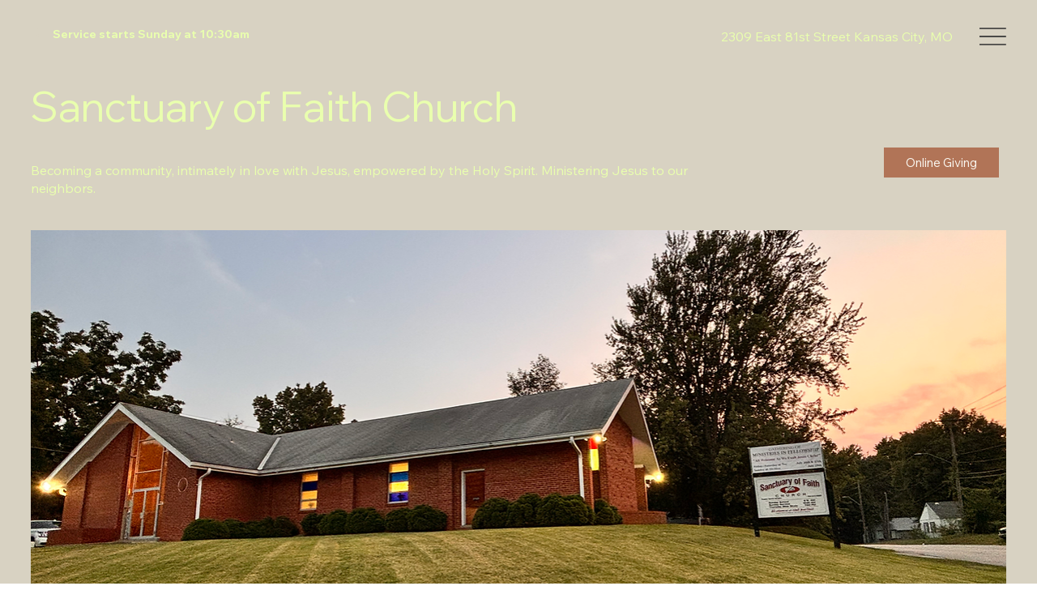

--- FILE ---
content_type: text/css; charset=utf-8
request_url: https://www.sanctuaryoffaithchurch.com/_serverless/pro-gallery-css-v4-server/layoutCss?ver=2&id=comp-m21wwx8l&items=3339_3264_2448%7C3474_3264_2448%7C3428_3264_2448%7C3476_3264_2448%7C3383_3264_2448%7C3243_3264_2448%7C3272_3264_2448%7C3648_3264_2448%7C3471_3264_2448%7C3200_3264_2448%7C3289_3264_2448%7C3455_3264_2448%7C3565_3264_2448%7C3373_3264_2448%7C3555_3264_2448%7C3575_3264_2448%7C3470_3264_2448%7C3188_3264_2448%7C3424_3264_2448%7C3370_3264_2448&container=2144.9375_771.28125_234.234375_720&options=layoutParams_cropRatio:1%7ClayoutParams_repeatingGroupTypes:2v%7ClayoutParams_structure_galleryRatio_value:0%7ClayoutParams_gallerySpacing:0%7CgroupTypes:1,2h,2v,3t,3b,3l,3r%7CnumberOfImagesPerRow:4%7CrotatingCropRatios:25%25/40%25,25%25/60%25,25%25/60%25,25%25/40%25%7CcollageAmount:0.8%7CtextsVerticalPadding:0%7CtextsHorizontalPadding:0%7CcalculateTextBoxHeightMode:MANUAL%7CtargetItemSize:550%7CcubeRatio:25%25/40%25%7CrotatingGroupTypes:2v%7CexternalInfoHeight:0%7CexternalInfoWidth:0%7CisRTL:false%7CisVertical:false%7CminItemSize:120%7CgroupSize:3%7CchooseBestGroup:true%7CcubeImages:true%7CcubeType:fill%7CsmartCrop:false%7CcollageDensity:1%7CimageMargin:2%7ChasThumbnails:false%7CgalleryThumbnailsAlignment:bottom%7CgridStyle:1%7CtitlePlacement:SHOW_ON_HOVER%7CarrowsSize:50%7CslideshowInfoSize:120%7CimageInfoType:NO_BACKGROUND%7CtextBoxHeight:0%7CscrollDirection:1%7CgalleryLayout:-1%7CgallerySizeType:smart%7CgallerySize:50%7CcropOnlyFill:false%7CnumberOfImagesPerCol:1%7CgroupsPerStrip:0%7Cscatter:0%7CenableInfiniteScroll:true%7CthumbnailSpacings:5%7CarrowsPosition:0%7CthumbnailSize:120%7CcalculateTextBoxWidthMode:PERCENT%7CtextBoxWidthPercent:50%7CuseMaxDimensions:false%7CfixedColumns:0%7CgallerySizePx:0%7CplaceGroupsLtr:false
body_size: 69
content:
#pro-gallery-comp-m21wwx8l .pro-gallery-parent-container{ width: 772px !important; height: 235px !important; } #pro-gallery-comp-m21wwx8l [data-hook="item-container"][data-idx="0"].gallery-item-container{opacity: 1 !important;display: block !important;transition: opacity .2s ease !important;top: 0px !important;left: 0px !important;right: auto !important;height: 92px !important;width: 191px !important;} #pro-gallery-comp-m21wwx8l [data-hook="item-container"][data-idx="0"] .gallery-item-common-info-outer{height: 100% !important;} #pro-gallery-comp-m21wwx8l [data-hook="item-container"][data-idx="0"] .gallery-item-common-info{height: 100% !important;width: 100% !important;} #pro-gallery-comp-m21wwx8l [data-hook="item-container"][data-idx="0"] .gallery-item-wrapper{width: 191px !important;height: 92px !important;margin: 0 !important;} #pro-gallery-comp-m21wwx8l [data-hook="item-container"][data-idx="0"] .gallery-item-content{width: 191px !important;height: 92px !important;margin: 0px 0px !important;opacity: 1 !important;} #pro-gallery-comp-m21wwx8l [data-hook="item-container"][data-idx="0"] .gallery-item-hover{width: 191px !important;height: 92px !important;opacity: 1 !important;} #pro-gallery-comp-m21wwx8l [data-hook="item-container"][data-idx="0"] .item-hover-flex-container{width: 191px !important;height: 92px !important;margin: 0px 0px !important;opacity: 1 !important;} #pro-gallery-comp-m21wwx8l [data-hook="item-container"][data-idx="0"] .gallery-item-wrapper img{width: 100% !important;height: 100% !important;opacity: 1 !important;} #pro-gallery-comp-m21wwx8l [data-hook="item-container"][data-idx="1"].gallery-item-container{opacity: 1 !important;display: block !important;transition: opacity .2s ease !important;top: 94px !important;left: 0px !important;right: auto !important;height: 140px !important;width: 191px !important;} #pro-gallery-comp-m21wwx8l [data-hook="item-container"][data-idx="1"] .gallery-item-common-info-outer{height: 100% !important;} #pro-gallery-comp-m21wwx8l [data-hook="item-container"][data-idx="1"] .gallery-item-common-info{height: 100% !important;width: 100% !important;} #pro-gallery-comp-m21wwx8l [data-hook="item-container"][data-idx="1"] .gallery-item-wrapper{width: 191px !important;height: 140px !important;margin: 0 !important;} #pro-gallery-comp-m21wwx8l [data-hook="item-container"][data-idx="1"] .gallery-item-content{width: 191px !important;height: 140px !important;margin: 0px 0px !important;opacity: 1 !important;} #pro-gallery-comp-m21wwx8l [data-hook="item-container"][data-idx="1"] .gallery-item-hover{width: 191px !important;height: 140px !important;opacity: 1 !important;} #pro-gallery-comp-m21wwx8l [data-hook="item-container"][data-idx="1"] .item-hover-flex-container{width: 191px !important;height: 140px !important;margin: 0px 0px !important;opacity: 1 !important;} #pro-gallery-comp-m21wwx8l [data-hook="item-container"][data-idx="1"] .gallery-item-wrapper img{width: 100% !important;height: 100% !important;opacity: 1 !important;} #pro-gallery-comp-m21wwx8l [data-hook="item-container"][data-idx="2"].gallery-item-container{opacity: 1 !important;display: block !important;transition: opacity .2s ease !important;top: 0px !important;left: 193px !important;right: auto !important;height: 140px !important;width: 191px !important;} #pro-gallery-comp-m21wwx8l [data-hook="item-container"][data-idx="2"] .gallery-item-common-info-outer{height: 100% !important;} #pro-gallery-comp-m21wwx8l [data-hook="item-container"][data-idx="2"] .gallery-item-common-info{height: 100% !important;width: 100% !important;} #pro-gallery-comp-m21wwx8l [data-hook="item-container"][data-idx="2"] .gallery-item-wrapper{width: 191px !important;height: 140px !important;margin: 0 !important;} #pro-gallery-comp-m21wwx8l [data-hook="item-container"][data-idx="2"] .gallery-item-content{width: 191px !important;height: 140px !important;margin: 0px 0px !important;opacity: 1 !important;} #pro-gallery-comp-m21wwx8l [data-hook="item-container"][data-idx="2"] .gallery-item-hover{width: 191px !important;height: 140px !important;opacity: 1 !important;} #pro-gallery-comp-m21wwx8l [data-hook="item-container"][data-idx="2"] .item-hover-flex-container{width: 191px !important;height: 140px !important;margin: 0px 0px !important;opacity: 1 !important;} #pro-gallery-comp-m21wwx8l [data-hook="item-container"][data-idx="2"] .gallery-item-wrapper img{width: 100% !important;height: 100% !important;opacity: 1 !important;} #pro-gallery-comp-m21wwx8l [data-hook="item-container"][data-idx="3"]{display: none !important;} #pro-gallery-comp-m21wwx8l [data-hook="item-container"][data-idx="4"]{display: none !important;} #pro-gallery-comp-m21wwx8l [data-hook="item-container"][data-idx="5"]{display: none !important;} #pro-gallery-comp-m21wwx8l [data-hook="item-container"][data-idx="6"]{display: none !important;} #pro-gallery-comp-m21wwx8l [data-hook="item-container"][data-idx="7"]{display: none !important;} #pro-gallery-comp-m21wwx8l [data-hook="item-container"][data-idx="8"]{display: none !important;} #pro-gallery-comp-m21wwx8l [data-hook="item-container"][data-idx="9"]{display: none !important;} #pro-gallery-comp-m21wwx8l [data-hook="item-container"][data-idx="10"]{display: none !important;} #pro-gallery-comp-m21wwx8l [data-hook="item-container"][data-idx="11"]{display: none !important;} #pro-gallery-comp-m21wwx8l [data-hook="item-container"][data-idx="12"]{display: none !important;} #pro-gallery-comp-m21wwx8l [data-hook="item-container"][data-idx="13"]{display: none !important;} #pro-gallery-comp-m21wwx8l [data-hook="item-container"][data-idx="14"]{display: none !important;} #pro-gallery-comp-m21wwx8l [data-hook="item-container"][data-idx="15"]{display: none !important;} #pro-gallery-comp-m21wwx8l [data-hook="item-container"][data-idx="16"]{display: none !important;} #pro-gallery-comp-m21wwx8l [data-hook="item-container"][data-idx="17"]{display: none !important;} #pro-gallery-comp-m21wwx8l [data-hook="item-container"][data-idx="18"]{display: none !important;} #pro-gallery-comp-m21wwx8l [data-hook="item-container"][data-idx="19"]{display: none !important;} #pro-gallery-comp-m21wwx8l .pro-gallery-prerender{height:235px !important;}#pro-gallery-comp-m21wwx8l {height:235px !important; width:772px !important;}#pro-gallery-comp-m21wwx8l .pro-gallery-margin-container {height:235px !important;}#pro-gallery-comp-m21wwx8l .one-row:not(.thumbnails-gallery) {height:235px !important; width:773px !important;}#pro-gallery-comp-m21wwx8l .one-row:not(.thumbnails-gallery) .gallery-horizontal-scroll {height:235px !important;}#pro-gallery-comp-m21wwx8l .pro-gallery-parent-container:not(.gallery-slideshow) [data-hook=group-view] .item-link-wrapper::before {height:235px !important; width:773px !important;}#pro-gallery-comp-m21wwx8l .pro-gallery-parent-container {height:235px !important; width:772px !important;}